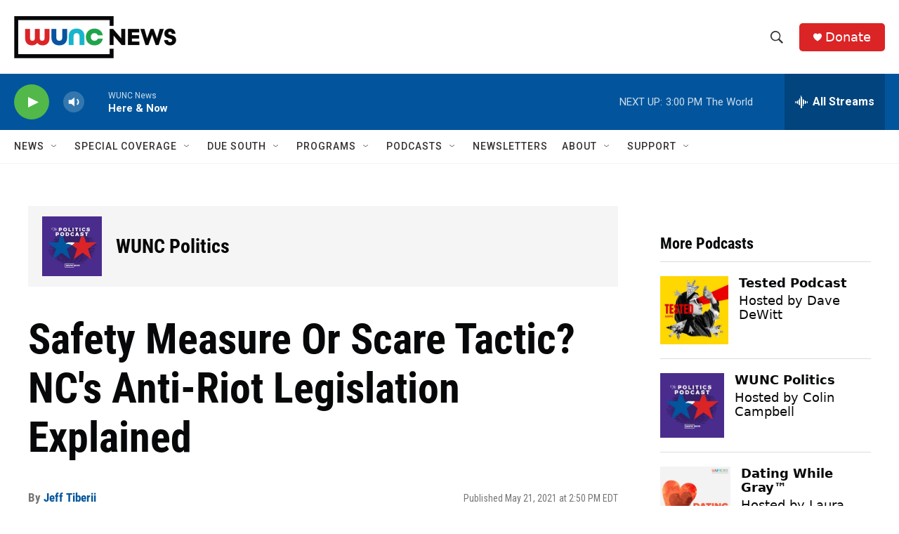

--- FILE ---
content_type: text/html; charset=utf-8
request_url: https://www.google.com/recaptcha/api2/aframe
body_size: 181
content:
<!DOCTYPE HTML><html><head><meta http-equiv="content-type" content="text/html; charset=UTF-8"></head><body><script nonce="xZ-R8iAZPWupmbws6yyO4g">/** Anti-fraud and anti-abuse applications only. See google.com/recaptcha */ try{var clients={'sodar':'https://pagead2.googlesyndication.com/pagead/sodar?'};window.addEventListener("message",function(a){try{if(a.source===window.parent){var b=JSON.parse(a.data);var c=clients[b['id']];if(c){var d=document.createElement('img');d.src=c+b['params']+'&rc='+(localStorage.getItem("rc::a")?sessionStorage.getItem("rc::b"):"");window.document.body.appendChild(d);sessionStorage.setItem("rc::e",parseInt(sessionStorage.getItem("rc::e")||0)+1);localStorage.setItem("rc::h",'1770145343430');}}}catch(b){}});window.parent.postMessage("_grecaptcha_ready", "*");}catch(b){}</script></body></html>